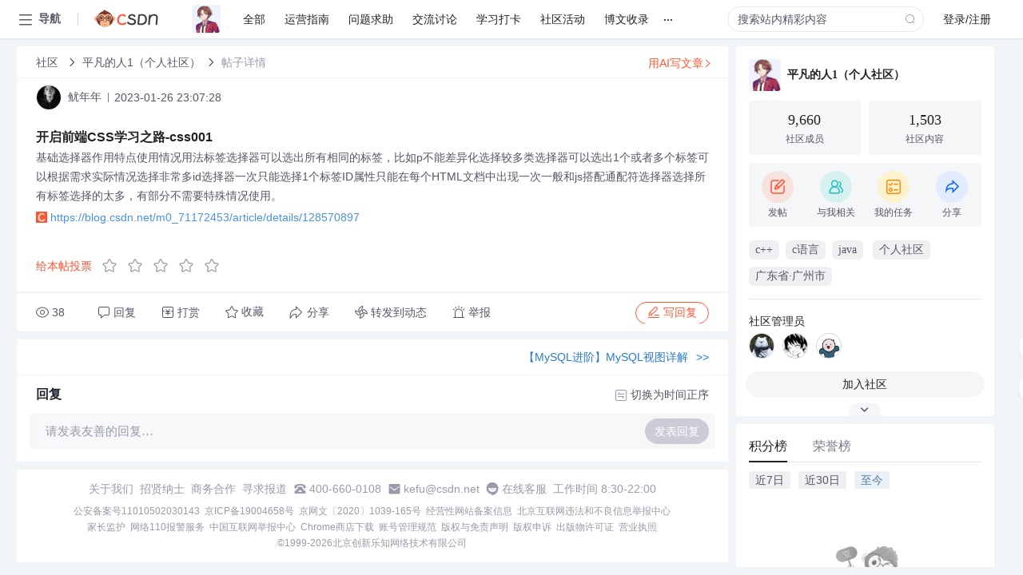

--- FILE ---
content_type: text/html; charset=utf-8
request_url: https://bbs.csdn.net/topics/612713738
body_size: 14914
content:
<!doctype html><html lang="zh" data-server-rendered="true" data-v-6816b447><head><title>开启前端CSS学习之路-css001-CSDN社区</title> <meta name="keywords" content=""> <meta name="description" content="以下内容是CSDN社区关于开启前端CSS学习之路-css001相关内容，如果想了解更多关于平凡的人1（个人社区）社区其他内容，请访问CSDN社区。"> <meta http-equiv="content-type" content="text/html;charset=utf-8"> <meta name="viewport" content="width=device-width"> <meta name="referrer" content="always"> <!----> <!----> <meta name="applicable-device" content="pc"> <!----> <!----> <!----> <!----> <!----> <!----> <!----> <link rel="shortcut icon" href="https://g.csdnimg.cn/static/logo/favicon32.ico" type="image/x-icon"> <link rel="canonical" href="https://bbs.csdn.net/topics/612713738"> 
          <meta name="csdnFooter" content='{"type":"2","el":".public_pc_right_footer2020"}'>
       <!----> 
          <meta name="report" content={"spm":"1035.2249","pid":"ucenter","extra":"{\"id\":95516,\"topicId\":612713738}"} />
       <script src="https://g.csdnimg.cn/??lib/jquery/1.12.4/jquery.min.js,user-tooltip/2.7/user-tooltip.js,lib/qrcode/1.0.0/qrcode.min.js"></script> <script src='//g.csdnimg.cn/common/csdn-report/report.js' type='text/javascript'></script> 
         <script src="https://g.csdnimg.cn/user-ordercart/2.1.0/user-ordercart.js?ts=2.1.0"></script>
       <!----> 
          <script src="https://g.csdnimg.cn/common/csdn-login-box/csdn-login-box.js" defer></script>
       
         <script src="https://g.csdnimg.cn/user-ordertip/3.0.2/user-ordertip.js?t=3.0.2"></script>
       <!----> <!----> 
         <script src="https://g.csdnimg.cn/user-accusation/1.0.3/user-accusation.js"></script>
       
        <script type="application/ld+json">
          {
            "@context": "https://ziyuan.baidu.com/contexts/cambrian.jsonld",
            "@id": "https://bbs.csdn.net/topics/612713738",
            "appid": "1638831770136827",
            "pubDate": "2023-01-26T23:07:28+08:00",
            "title": "开启前端CSS学习之路-css001",
            "upDate": "2023-01-26T23:07:28+08:00"
          }
        </script>
       <!----> <!----> <!----> <!----><link rel="stylesheet" href="https://csdnimg.cn/release/cmsfe/public/css/common.3b782f12.css"><link rel="stylesheet" href="https://csdnimg.cn/release/cmsfe/public/css/tpl/ccloud-detail/index.9badf0c8.css"></head> <body><!----> <div id="app"><div><div class="main"><div class="page-container page-component"><div data-v-6816b447><div class="home_wrap" style="padding-top:48px;background-color:#f2f5f7;" data-v-6816b447><div data-v-6816b447>
        <script type="text/javascript" src="https://g.csdnimg.cn/lib/swiper/6.0.4/js/swiper.js" defer></script>
      </div> <div id="floor-user-content_562" data-editor="1111" data-v-6816b447><div comp-data="[object Object]" data-v-229a00b0><div data-v-51b52e74 data-v-229a00b0><div id="pub-short" data-v-51b52e74></div> <div id="pub-long" data-v-51b52e74></div></div> <!----> <div class="content detail-content-box cloud-maintainer" data-v-229a00b0><div class="detail-container com-list-box" data-v-4a5a7f56 data-v-229a00b0><div class="detail-main" data-v-4a5a7f56><div class="inner" data-v-4a5a7f56><div class="msgComponent" data-v-56585d28 data-v-4a5a7f56><!----> <div class="cloud-breadcrumb" data-v-56585d28><div aria-label="Breadcrumb" role="navigation" class="el-breadcrumb" data-v-56585d28><span class="el-breadcrumb__item" data-v-56585d28><span role="link" class="el-breadcrumb__inner"><a href="https://bbs.csdn.net" class="active" data-v-56585d28>
          社区
        </a></span><span role="presentation" class="el-breadcrumb__separator"></span></span> <span class="el-breadcrumb__item" data-v-56585d28><span role="link" class="el-breadcrumb__inner"><a href="https://bbs.csdn.net/forums/9383910807f745a5a486ead22dfd9b6e" class="active" data-v-56585d28>平凡的人1（个人社区）</a></span><span role="presentation" class="el-breadcrumb__separator"></span></span> <!----> <span class="el-breadcrumb__item" data-v-56585d28><span role="link" class="el-breadcrumb__inner"><a href="" class="forbit" data-v-56585d28>帖子详情</a></span><span role="presentation" class="el-breadcrumb__separator"></span></span></div></div> <div class="user-card" data-v-56585d28><div class="user-title flex align-center" data-v-21e3c89c data-v-56585d28><a href="https://blog.csdn.net/m0_71172453" target="_blank" class="flex align-center" data-v-21e3c89c><img src="https://profile-avatar.csdnimg.cn/556f300b0c704e6a81b718665d91757e_m0_71172453.jpg!1" alt class="head" data-v-21e3c89c> <span class="name" data-v-21e3c89c>鱿年年</span></a> <span class="cop flex1" data-v-21e3c89c><!----> <!----> <!----> <span class="cop-p time" data-v-21e3c89c>2023-01-26 23:07:28</span>  <!----></span> <div class="foot-btn-more" data-v-21e3c89c><!----> <!----></div></div></div> <div class="type-main type-main-blog" data-v-56585d28><!----> <!----> <!----> <div class="articleInfo" data-v-ddf9111e data-v-56585d28><div class="long-text-title" data-v-ddf9111e><h1 data-v-ddf9111e>开启前端CSS学习之路-css001</h1> <div class="item-desc" data-v-ddf9111e>
      基础选择器作用特点使用情况用法标签选择器可以选出所有相同的标签，比如p不能差异化选择较多类选择器可以选出1个或者多个标签可以根据需求实际情况选择非常多id选择器一次只能选择1个标签ID属性只能在每个HTML文档中出现一次一般和js搭配通配符选择器选择所有标签选择的太多，有部分不需要特殊情况使用。
    </div></div> <a href="https://blog.csdn.net/m0_71172453/article/details/128570897" target="_blank" class="blog-adress" data-v-ddf9111e><img src="https://g.csdnimg.cn/static/logo/favicon32.ico" alt data-v-ddf9111e> <span data-v-ddf9111e>https://blog.csdn.net/m0_71172453/article/details/128570897</span></a></div> <!----> <!----> <!----> <div class="vote-outer" style="margin-bottom: 16px;" data-v-56585d28><div class="vote-content" data-v-6331320d data-v-56585d28></div></div> <div class="rates-outer flex align-items-center" data-v-756eb1fa data-v-56585d28><!----> <div role="slider" aria-valuenow="0" aria-valuemin="0" aria-valuemax="5" tabindex="0" class="el-rate" data-v-756eb1fa><span class="el-rate__item" style="cursor:pointer;"><i class="el-rate__icon el-icon-star-off" style="color:#999AAA;"><!----></i></span><span class="el-rate__item" style="cursor:pointer;"><i class="el-rate__icon el-icon-star-off" style="color:#999AAA;"><!----></i></span><span class="el-rate__item" style="cursor:pointer;"><i class="el-rate__icon el-icon-star-off" style="color:#999AAA;"><!----></i></span><span class="el-rate__item" style="cursor:pointer;"><i class="el-rate__icon el-icon-star-off" style="color:#999AAA;"><!----></i></span><span class="el-rate__item" style="cursor:pointer;"><i class="el-rate__icon el-icon-star-off" style="color:#999AAA;"><!----></i></span><span class="el-rate__text" style="color:#555666;"></span></div></div> <!----> <!----></div> <div class="detail-commentbar-box" data-v-56585d28><div class="commentToolbar" data-v-d10a0ac8 data-v-56585d28><div class="user-operate clearTpaErr" data-v-d10a0ac8><span class="sacn" data-v-d10a0ac8><i class="tool-icon icon-sacn" data-v-d10a0ac8></i><span class="num" data-v-d10a0ac8>38</span></span> <span data-report-click="{&quot;spm&quot;:&quot;3001.5988&quot;}" class="reply" data-v-d10a0ac8><i class="tool-icon icon-reply" data-v-d10a0ac8></i><span data-v-d10a0ac8>回复</span></span> <!----> <span class="pay-money" data-v-d10a0ac8><i class="tool-icon icon-pay" data-v-d10a0ac8></i><span data-v-d10a0ac8>打赏</span></span> <span data-report-click="{&quot;spm&quot;:&quot;3001.5987&quot;}" class="collect" data-v-d10a0ac8><i class="tool-icon icon-collect" data-v-d10a0ac8></i>收藏<!----></span> <div class="handle-item share" data-v-ca030a68 data-v-d10a0ac8><span height="384" data-v-ca030a68><div role="tooltip" id="el-popover-2217" aria-hidden="true" class="el-popover el-popper popo share-popover" style="width:265px;display:none;"><!----><div id="tool-QRcode" class="QRcode" data-v-ca030a68><img src="https://csdnimg.cn/release/cmsfe/public/img/shareBg2.05330abf.png" alt="" class="share-bg" data-v-ca030a68> <div class="share-bg-box" data-v-ca030a68><div class="share-content" data-v-ca030a68><img src="https://profile-avatar.csdnimg.cn/556f300b0c704e6a81b718665d91757e_m0_71172453.jpg!1" alt="" class="share-avatar" data-v-ca030a68> <div class="share-tit" data-v-ca030a68>开启前端CSS学习之路-css001</div> <div class="share-dec" data-v-ca030a68>基础选择器作用特点使用情况用法标签选择器可以选出所有相同的标签，比如p不能差异化选择较多类选择器可以选出1个或者多个标签可以根据需求实际情况选择非常多id选择器一次只能选择1个标签ID属性只能在每个HTML文档中出现一次一般和js搭配通配符选择器选择所有标签选择的太多，有部分不需要特殊情况使用。</div> <span class="copy-share-url" data-v-ca030a68>复制链接</span> <div class="shareText" data-v-ca030a68>
            
          </div></div> <div class="share-code" data-v-ca030a68><div class="qrcode" data-v-ca030a68></div> <div class="share-code-text" data-v-ca030a68>扫一扫</div></div></div></div> </div><span class="el-popover__reference-wrapper"><div class="tool-btn share" data-v-d10a0ac8><i class="cty-share" data-v-d10a0ac8></i> <span data-v-d10a0ac8>分享</span></div></span></span></div> <span class="blink-btn" data-v-d10a0ac8><i class="icon-blink" data-v-d10a0ac8></i> <span data-v-d10a0ac8>转发到动态</span></span> <!----> <!----> <span class="report" data-v-d10a0ac8><i class="tool-icon icon-report" data-v-d10a0ac8></i><span data-v-d10a0ac8>举报</span></span> <div class="edit-item" data-v-829a41e2 data-v-d10a0ac8><!----></div> <!----> <div class="reply-box" data-v-d10a0ac8><span data-report-click="{&quot;spm&quot;:&quot;3001.5990&quot;}" class="reply reply-act" data-v-d10a0ac8><i class="icon-edit" data-v-d10a0ac8></i>
        写回复</span></div></div> <!----> <!----> <!----> <!----> <div class="el-dialog__wrapper" style="display:none;" data-v-d10a0ac8><div role="dialog" aria-modal="true" aria-label="配置赞助广告" class="el-dialog topicad-dialog" style="margin-top:15vh;width:500px;"><div class="el-dialog__header"><span class="el-dialog__title">配置赞助广告</span><button type="button" aria-label="Close" class="el-dialog__headerbtn"><i class="el-dialog__close el-icon el-icon-close"></i></button></div><!----><div class="el-dialog__footer"><span class="dialog-footer"><button type="button" class="el-button el-button--default el-button--middle"><!----><!----><span>取 消</span></button> <button type="button" class="el-button el-button--primary submit"><!----><!----><span>
      确 定
    </span></button></span></div></div></div></div></div> <!----> <a href="https://mp.csdn.net/edit?guide=1" target="_blank" data-report-click="{&quot;spm&quot;:&quot;3001.9713&quot;}" data-report-query="spm=3001.9713" class="ai-assistant-entrance" data-v-56585d28><span data-v-56585d28>用AI写文章</span> <span class="r-arrow" data-v-56585d28></span></a></div> <!----> <div class="Comment" data-v-aeae4ab6 data-v-4a5a7f56><!----> <header class="reply-header" data-v-aeae4ab6><div class="reply-info" data-v-aeae4ab6><!---->回复</div> <div class="rit-btn" data-v-aeae4ab6><i class="icon icon-switch" data-v-aeae4ab6></i> <span data-v-aeae4ab6>切换为时间正序</span></div></header> <div class="comment-plugin" data-v-1ba719dd data-v-aeae4ab6><div class="init-box" data-v-1ba719dd><div class="input-box" data-v-1ba719dd>请发表友善的回复…</div> <div class="btn-reply" data-v-1ba719dd>发表回复</div></div> <div data-v-1ba719dd><div class="rich-editor detailReplay" style="display:none;" data-v-06960096 data-v-1ba719dd><!----> <!----> <!----> <div id="mdEditor" class="area" data-v-06960096></div></div></div> <div class="el-dialog__wrapper" style="display:none;" data-v-1ba719dd><div role="dialog" aria-modal="true" aria-label="dialog" class="el-dialog redEnvolope-form-reward-dialog" style="margin-top:15vh;width:400px;"><div class="el-dialog__header"><div class="el-dialog__custom-header"><span class="main_title">打赏红包</span> <img src="[data-uri]" alt="" class="close"></div><!----></div><!----><div class="el-dialog__footer"><span class="dialog-footer"><div class="pay-number"><span>需支付:</span> <span>0.00 </span> <span>元</span></div> <button type="button" class="el-button el-button--default el-button--middle"><!----><!----><span>取 消</span></button> <button type="button" class="el-button el-button--primary disable submit"><!----><!----><span>确 定</span></button></span></div></div></div></div> <!----> <!----></div> <xg-player examineInfo="[object Object]" optionsConfig="[object Object]" data-v-4a5a7f56></xg-player> <!----></div></div> <div class="public_pc_right_footer2020" style="display:none;" data-v-4a5a7f56></div></div> <div id="right-floor-user-content_562" data-editor="{&quot;type&quot;:&quot;floor&quot;,&quot;pageId&quot;:143,&quot;floorId&quot;:562}" class="user-right-floor right-box main-box detail-user-right" data-v-229a00b0><div class="__vuescroll" style="height:100%;width:100%;padding:0;position:relative;overflow:hidden;"><div class="__panel __hidebar" style="position:relative;box-sizing:border-box;height:100%;overflow-y:hidden;overflow-x:hidden;transform-origin:;transform:;"><div class="__view" style="position:relative;box-sizing:border-box;min-width:100%;min-height:100%;"><!----><div comp-data="[object Object]" baseInfo="[object Object]" community="[object Object]" class="introduce" data-v-4722a3ae><div class="introduce-title" data-v-4722a3ae><div class="img-info" data-v-4722a3ae><a href="https://bbs.csdn.net/forums/9383910807f745a5a486ead22dfd9b6e" class="community-img" data-v-4722a3ae><img src="https://img-community.csdnimg.cn/avatar/189d2cb6453748a09e17e49711d32f72.png" alt data-v-4722a3ae> <div title="平凡的人1（个人社区）" class="community-name" data-v-4722a3ae>
          平凡的人1（个人社区）
        </div></a></div></div> <div class="content" data-v-4722a3ae><div class="detail" data-v-4722a3ae><div title="9660" class="item" data-v-4722a3ae><p class="num" data-v-4722a3ae>
          9,660
          </p> <p class="desc" data-v-4722a3ae>
          社区成员
        </p></div> <div title="1503" class="item" data-v-4722a3ae><a href="https://bbs.csdn.net/forums/9383910807f745a5a486ead22dfd9b6e" target="_blank" data-v-4722a3ae><p class="num" data-v-4722a3ae>
            1,503 
            </p> <p class="desc" data-v-4722a3ae>
            社区内容
          </p></a></div></div> <div class="detail-btns" data-v-4722a3ae><div class="community-ctrl-btns_wrapper" data-v-0ebf603c data-v-4722a3ae><div class="community-ctrl-btns" data-v-0ebf603c><div class="community-ctrl-btns_item" data-v-0ebf603c><div data-v-160be461 data-v-0ebf603c><div data-report-click="{&quot;spm&quot;:&quot;3001.5975&quot;}" data-v-160be461><img src="https://csdnimg.cn/release/cmsfe/public/img/topic.427195d5.png" alt="" class="img sendTopic" data-v-160be461 data-v-0ebf603c> <span data-v-160be461 data-v-0ebf603c>发帖</span></div> <!----> <!----></div></div><div class="community-ctrl-btns_item" data-v-0ebf603c><div data-v-0ebf603c><img src="https://csdnimg.cn/release/cmsfe/public/img/me.40a70ab0.png" alt="" class="img me" data-v-0ebf603c> <span data-v-0ebf603c>与我相关</span></div></div><div class="community-ctrl-btns_item" data-v-0ebf603c><div data-v-0ebf603c><img src="https://csdnimg.cn/release/cmsfe/public/img/task.87b52881.png" alt="" class="img task" data-v-0ebf603c> <span data-v-0ebf603c>我的任务</span></div></div><div class="community-ctrl-btns_item" data-v-0ebf603c><div class="community-share" data-v-4ca34db9 data-v-0ebf603c><div class="handle-item share" data-v-ca030a68 data-v-4ca34db9><span height="384" data-v-ca030a68><div role="tooltip" id="el-popover-328" aria-hidden="true" class="el-popover el-popper popo share-popover" style="width:265px;display:none;"><!----><div id="tool-QRcode" class="QRcode" data-v-ca030a68><img src="https://csdnimg.cn/release/cmsfe/public/img/shareBg2.05330abf.png" alt="" class="share-bg" data-v-ca030a68> <div class="share-bg-box" data-v-ca030a68><div class="share-content" data-v-ca030a68><img src="https://img-community.csdnimg.cn/avatar/189d2cb6453748a09e17e49711d32f72.png" alt="" class="share-avatar" data-v-ca030a68> <div class="share-tit" data-v-ca030a68>平凡的人1（个人社区）</div> <div class="share-dec" data-v-ca030a68>一起学习交流，共同进步，互帮互助</div> <span class="copy-share-url" data-v-ca030a68>复制链接</span> <div class="shareText" data-v-ca030a68>
            
          </div></div> <div class="share-code" data-v-ca030a68><div class="qrcode" data-v-ca030a68></div> <div class="share-code-text" data-v-ca030a68>扫一扫</div></div></div></div> </div><span class="el-popover__reference-wrapper"><div data-v-0ebf603c><img src="https://csdnimg.cn/release/cmsfe/public/img/share-circle.3e0b7822.png" alt="" class="img share" data-v-0ebf603c> <span data-v-0ebf603c>分享</span></div></span></span></div> <!----></div></div></div> <!----> <div data-v-4fb59baf data-v-0ebf603c><div class="el-dialog__wrapper ccloud-pop-outer2" style="display:none;" data-v-4fb59baf><div role="dialog" aria-modal="true" aria-label="dialog" class="el-dialog el-dialog--center" style="margin-top:15vh;width:70%;"><div class="el-dialog__header"><span class="el-dialog__title"></span><!----></div><!----><div class="el-dialog__footer"><span class="dialog-footer clearfix" data-v-4fb59baf><div class="confirm-btm fr" data-v-4fb59baf>确定</div></span></div></div></div></div></div></div></div> <div style="display:none;" data-v-4722a3ae data-v-4722a3ae><!----> <div class="introduce-desc" data-v-4722a3ae><div class="introduce-desc-title" data-v-4722a3ae>社区描述</div> <span data-v-4722a3ae> 一起学习交流，共同进步，互帮互助 </span></div></div> <div class="introduce-text" data-v-4722a3ae><div class="label-box" data-v-4722a3ae><span class="label" data-v-4722a3ae>c++</span><span class="label" data-v-4722a3ae>c语言</span><span class="label" data-v-4722a3ae>java</span> <span class="label" data-v-4722a3ae>个人社区</span> <span class="label" data-v-4722a3ae>广东省·广州市</span></div></div> <!----> <div class="manage" data-v-4722a3ae><div class="manage-inner" data-v-4722a3ae><span data-v-4722a3ae>社区管理员</span> <ul data-v-4722a3ae><li data-v-4722a3ae><a href="https://blog.csdn.net/m0_68865259" target="_blank" class="start-img" data-v-4722a3ae><img src="https://profile-avatar.csdnimg.cn/dc735dd932454f4a92e33b07b9022cb3_m0_68865259.jpg!1" alt="云小逸" class="el-tooltip item" data-v-4722a3ae data-v-4722a3ae></a></li><li data-v-4722a3ae><a href="https://blog.csdn.net/cocoli_bk" target="_blank" class="start-img" data-v-4722a3ae><img src="https://profile-avatar.csdnimg.cn/153dac7e85304f5f9bfdbf9b0ab6de41_cocoli_bk.jpg!1" alt="绝世唐门三哥" class="el-tooltip item" data-v-4722a3ae data-v-4722a3ae></a></li><li data-v-4722a3ae><a href="https://blog.csdn.net/weixin_67503304" target="_blank" class="start-img" data-v-4722a3ae><img src="https://profile-avatar.csdnimg.cn/5fc40e60af1e4d03810012ec1fb439ca_weixin_67503304.jpg!1" alt="干掉芹菜" class="el-tooltip item" data-v-4722a3ae data-v-4722a3ae></a></li></ul></div></div> <div class="actions" data-v-4722a3ae><!----> <div style="flex:1;" data-v-4722a3ae><div class="join-btn" data-v-4722a3ae>
        加入社区
      </div></div> <!----> <!----></div> <div class="el-dialog__wrapper" style="display:none;" data-v-38c57799 data-v-4722a3ae><div role="dialog" aria-modal="true" aria-label="获取链接或二维码" class="el-dialog join-qrcode-dialog" style="margin-top:15vh;width:600px;"><div class="el-dialog__header"><span class="el-dialog__title">获取链接或二维码</span><button type="button" aria-label="Close" class="el-dialog__headerbtn"><i class="el-dialog__close el-icon el-icon-close"></i></button></div><!----><div class="el-dialog__footer"><span class="dialog-footer" data-v-38c57799></span></div></div></div> <div class="collapse-btn" data-v-4722a3ae><img src="[data-uri]" alt data-v-4722a3ae></div></div><!----><!----><div comp-data="[object Object]" baseInfo="[object Object]" typePage="detail" community="[object Object]" class="floor-user-right-rank" data-v-3d3affee><div class="el-tabs el-tabs--top" data-v-3d3affee><div class="el-tabs__header is-top"><div class="el-tabs__nav-wrap is-top"><div class="el-tabs__nav-scroll"><div role="tablist" class="el-tabs__nav is-top" style="transform:translateX(-0px);"><div class="el-tabs__active-bar is-top" style="width:0px;transform:translateX(0px);ms-transform:translateX(0px);webkit-transform:translateX(0px);"></div></div></div></div></div><div class="el-tabs__content"><div role="tabpanel" id="pane-integral" aria-labelledby="tab-integral" class="el-tab-pane" data-v-3d3affee></div><div role="tabpanel" aria-hidden="true" id="pane-3" aria-labelledby="tab-3" class="el-tab-pane" style="display:none;" data-v-3d3affee></div></div></div> <div class="floor-user-right-rank-score" data-v-608528ce data-v-3d3affee><div class="floor-user-right-rank-score-tabs" data-v-608528ce><ul data-v-608528ce><li data-v-608528ce>
        近7日
      </li><li data-v-608528ce>
        近30日
      </li><li class="active" data-v-608528ce>
        至今
      </li></ul></div> <div class="floor-user-right-rank-common" data-v-46cf600d data-v-608528ce><div class="rank-list" data-v-46cf600d><!----> <div class="no-data loading" data-v-46cf600d><i class="el-icon-loading" data-v-46cf600d></i> <p data-v-46cf600d>加载中</p></div> <!----> <a href="https:///9383910807f745a5a486ead22dfd9b6e/rank/list/total" target="_blank" class="show-more" data-v-46cf600d>
      查看更多榜单
    </a></div></div></div></div><div comp-data="[object Object]" baseInfo="[object Object]" typePage="detail" community="[object Object]" class="floor comunity-rule" data-v-3cfa4dbd><div class="title" data-v-3cfa4dbd>
    社区公告
  </div> <div class="contain" data-v-3cfa4dbd><div class="inner-content" data-v-3cfa4dbd>暂无公告</div></div></div><div comp-data="[object Object]" baseInfo="[object Object]" typePage="detail" community="[object Object]" class="user-right-adimg empty-arr" data-v-15c6aa4f><div class="adImgs" data-v-2a6389b9 data-v-15c6aa4f><!----> <div data-v-2a6389b9><!----></div></div></div><div comp-data="[object Object]" baseInfo="[object Object]" typePage="detail" class="ai-entrance" data-v-eb1c454c><p data-v-eb1c454c>试试用AI创作助手写篇文章吧</p> <div class="entrance-btn-line" data-v-eb1c454c><a href="https://mp.csdn.net/edit?guide=1" target="_blank" data-report-click="{&quot;spm&quot;:&quot;3001.9712&quot;}" data-report-query="spm=3001.9712" class="entrance-btn" data-v-eb1c454c>+ 用AI写文章</a></div></div></div></div></div></div></div></div></div></div> <!----></div></div></div> <div>
        <script type="text/javascript" src="https://g.csdnimg.cn/common/csdn-footer/csdn-footer.js" data-isfootertrack="false" defer></script>
      </div></div></div><script> window.__INITIAL_STATE__= {"csrf":"298FJtCO-stvHoBlkrKBjhd2-IWIdT0Lmvtw","origin":"http:\u002F\u002Fbbs.csdn.net","isMobile":false,"cookie":"uuid_tt_dd=10_3165100210-1769014206672-106128;","ip":"18.221.143.69","pageData":{"page":{"pageId":143,"title":"社区详情","keywords":"社区详情","description":"社区详情","ext":{"isMd":"true","armsfe1":"{pid:\"dyiaei5ihw@1a348e4d05c2c78\",appType:\"web\",imgUrl:\"https:\u002F\u002Farms-retcode.aliyuncs.com\u002Fr.png?\",sendResource:true,enableLinkTrace:true,behavior:true}","redPacketCfg":"{\"presetTitle\":[\"成就一亿技术人!\",\"大吉大利\",\"节日快乐\",\"Bug Free\",\"Hello World\",\"Be Greater Than Average!!\"],\"defaultTitle\":\"成就一亿技术人!\",\"preOpenSty\":{},\"redCardSty\":{}}","blogStar":"[{\"year\":\"2021\",\"enable\":true,\"communityIds\":[3859],\"url\":\"https:\u002F\u002Fbbs.csdn.net\u002Fsummary2021\"},{\"year\":\"2022\",\"enable\":true,\"communityIds\":[3860],\"url\":\"https:\u002F\u002Fbbs.csdn.net\u002Fsummary2022\"}]","mdVersion":"https:\u002F\u002Fcsdnimg.cn\u002Frelease\u002Fmarkdown-editor\u002F1.1.0\u002Fmarkdown-editor.js","componentSortCfg":"{   \"right\":[\"ratesInfo\",\"cty-profile\",\"pub-comp\",\"user-right-introduce\",\"post-event\",\"my-mission\", \"user-right-rank\",\"user-right-rule\",\"user-right-adimg\"] }","show_1024":"{\"enable\":false,\"useWhitelist\":false,\"whitelist\":[76215],\"home\":\"https:\u002F\u002F1111.csdn.net\u002F\",\"logo\":\"https:\u002F\u002Fimg-home.csdnimg.cn\u002Fimages\u002F20221104102741.png\",\"hideLive\":true}","iframes":"[\"3859\"]","pageCfg":"{\"disableDownloadPDF\": false,\"hideSponsor\":false}"}},"template":{"templateId":71,"templateComponentName":"ccloud-detail","title":"ccloud-detail","floorList":[{"floorId":562,"floorComponentName":"floor-user-content","title":"社区详情页","description":"社区详情页","indexOrder":3,"componentList":[{"componentName":"baseInfo","componentDataId":"cloud-detail1","componentConfigData":{},"relationType":3},{"componentName":"user-right-introduce","componentDataId":"","componentConfigData":{},"relationType":2},{"componentName":"user-recommend","componentDataId":"","componentConfigData":{},"relationType":2},{"componentName":"user-right-rank","componentDataId":"","componentConfigData":{},"relationType":2},{"componentName":"user-right-rule","componentDataId":"","componentConfigData":{},"relationType":2},{"componentName":"user-right-adimg","componentDataId":"","componentConfigData":{},"relationType":2},{"componentName":"default2014LiveRoom","componentDataId":"20221024DefaultLiveRoom","componentConfigData":{},"relationType":3}]}]},"data":{"baseInfo":{"customDomain":"","uriName":"9383910807f745a5a486ead22dfd9b6e","communityHomePage":"https:\u002F\u002Fbbs.csdn.net\u002Fforums\u002F9383910807f745a5a486ead22dfd9b6e","owner":{"userName":"weixin_60478154","nickName":"平凡的人1","avatarUrl":"https:\u002F\u002Fprofile-avatar.csdnimg.cn\u002F0faba7a6f86343888e4a5a757c8666cb_weixin_60478154.jpg!1","position":"","companyName":""},"user":{"userRole":3,"userName":null,"nickName":null,"avatarUrl":null,"rank":null,"follow":2,"communityBase":null,"joinCollege":null,"isVIP":null},"community":{"name":"平凡的人1（个人社区）","description":"一起学习交流，共同进步，互帮互助","avatarUrl":"https:\u002F\u002Fimg-community.csdnimg.cn\u002Favatar\u002F189d2cb6453748a09e17e49711d32f72.png","qrCode":"","createTime":"2022-10-23","communityAvatarUrl":"https:\u002F\u002Fprofile-avatar.csdnimg.cn\u002F0faba7a6f86343888e4a5a757c8666cb_weixin_60478154.jpg!1","communityNotice":null,"userCount":9660,"contentCount":1503,"followersCount":18091,"communityRule":"","communityId":95516,"bgImage":"","hashId":"4w81v0kr","domain":"","uriName":"9383910807f745a5a486ead22dfd9b6e","externalDisplay":1,"adBanner":{"img":"","url":"","adType":0,"adCon":null},"rightBanner":{"img":"","url":"","adType":0,"adCon":null},"tagId":null,"tagName":null,"communityType":4,"communityApplyUrl":"https:\u002F\u002Fmarketing.csdn.net\u002Fquestions\u002FQ2106040308026533763","joinType":0,"visibleType":0,"collapse":0,"hideLeftSideBar":0,"topicMoveAble":0,"allowActions":{},"communityOwner":"weixin_60478154","tagNameInfo":{"provinceTag":{"id":440000,"name":"广东省"},"areaTag":{"id":440100,"name":"广州市"},"technologyTags":[{"id":83,"name":"c++"},{"id":95,"name":"c语言"},{"id":13,"name":"java"}],"customTags":[{"id":2,"name":"个人社区"}]}},"tabList":[{"tabId":547388,"tabName":"全部","tabUrl":"","tabSwitch":1,"tabType":4,"tabContribute":0,"cardType":0,"indexOrder":0,"url":"https:\u002F\u002Fbbs.csdn.net\u002Fforums\u002F9383910807f745a5a486ead22dfd9b6e?typeId=547388","iframe":false,"sortType":1},{"tabId":547389,"tabName":"运营指南","tabUrl":"","tabSwitch":1,"tabType":1,"tabContribute":1,"cardType":0,"indexOrder":0,"url":"https:\u002F\u002Fbbs.csdn.net\u002Fforums\u002F9383910807f745a5a486ead22dfd9b6e?typeId=547389","iframe":false,"sortType":1},{"tabId":547390,"tabName":"问题求助","tabUrl":"","tabSwitch":1,"tabType":1,"tabContribute":1,"cardType":0,"indexOrder":0,"url":"https:\u002F\u002Fbbs.csdn.net\u002Fforums\u002F9383910807f745a5a486ead22dfd9b6e?typeId=547390","iframe":false,"sortType":1},{"tabId":547391,"tabName":"交流讨论","tabUrl":"","tabSwitch":1,"tabType":1,"tabContribute":1,"cardType":0,"indexOrder":0,"url":"https:\u002F\u002Fbbs.csdn.net\u002Fforums\u002F9383910807f745a5a486ead22dfd9b6e?typeId=547391","iframe":false,"sortType":1},{"tabId":547392,"tabName":"学习打卡","tabUrl":"","tabSwitch":1,"tabType":1,"tabContribute":1,"cardType":0,"indexOrder":0,"url":"https:\u002F\u002Fbbs.csdn.net\u002Fforums\u002F9383910807f745a5a486ead22dfd9b6e?typeId=547392","iframe":false,"sortType":1},{"tabId":547393,"tabName":"社区活动","tabUrl":"","tabSwitch":1,"tabType":1,"tabContribute":1,"cardType":0,"indexOrder":0,"url":"https:\u002F\u002Fbbs.csdn.net\u002Fforums\u002F9383910807f745a5a486ead22dfd9b6e?typeId=547393","iframe":false,"sortType":1},{"tabId":547394,"tabName":"活动专区","tabUrl":"https:\u002F\u002Fbbs.csdn.net\u002Fforums\u002Factivity","tabSwitch":1,"tabType":0,"tabContribute":0,"indexOrder":0,"iframe":false,"sortType":1},{"tabId":2280997,"tabName":"博文收录","tabUrl":"","tabSwitch":1,"tabType":2,"tabContribute":0,"cardType":0,"indexOrder":19,"url":"https:\u002F\u002Fbbs.csdn.net\u002Fforums\u002F9383910807f745a5a486ead22dfd9b6e?typeId=2280997","iframe":false,"sortType":1},{"tabId":1635473,"tabName":"Ada助手","tabUrl":"","tabSwitch":1,"tabType":2,"tabContribute":0,"cardType":0,"indexOrder":20,"url":"https:\u002F\u002Fbbs.csdn.net\u002Fforums\u002F9383910807f745a5a486ead22dfd9b6e?typeId=1635473","iframe":false,"sortType":1}],"dataResource":{"mediaType":"c_cloud","subResourceType":"8_c_cloud_blog","showType":"blog","tabId":0,"communityName":"平凡的人1（个人社区）","communityHomePageUrl":"https:\u002F\u002Fbbs.csdn.net\u002Fforums\u002F9383910807f745a5a486ead22dfd9b6e","communityType":4,"content":{"id":"612713738","contentId":612713738,"cateId":0,"cateName":null,"url":"https:\u002F\u002Fbbs.csdn.net\u002Ftopics\u002F612713738","shareUrl":"https:\u002F\u002Fbbs.csdn.net\u002Ftopics\u002F612713738","createTime":"2023-01-26 23:07:28","updateTime":"2023-01-26 23:07:28","resourceUsername":"m0_71172453","best":0,"top":0,"text":null,"publishDate":"2023-01-26","lastReplyDate":"2023-01-26","type":"20","nickname":"鱿年年","avatar":"https:\u002F\u002Fprofile-avatar.csdnimg.cn\u002F556f300b0c704e6a81b718665d91757e_m0_71172453.jpg!1","username":"m0_71172453","commentCount":0,"diggNum":0,"digg":false,"viewCount":38,"hit":false,"resourceSource":3,"status":10,"taskStatus":null,"expired":false,"taskCate":0,"taskAward":0,"taskExpired":null,"checkRedPacket":null,"avgScore":0,"totalScore":0,"topicTitle":"","insertFirst":false,"likeInfo":null,"description":"","coverImg":"https:\u002F\u002Fimg-home.csdnimg.cn\u002Fimages\u002F20221027055836.png","content":"","mdContent":null,"pictures":null,"videoInfo":null,"linkInfo":{"pic":"https:\u002F\u002Fg.csdnimg.cn\u002Fstatic\u002Flogo\u002Ffavicon32.ico","link":"https:\u002F\u002Fblog.csdn.net\u002Fm0_71172453\u002Farticle\u002Fdetails\u002F128570897","title":"CSDN博文"},"student":{"isCertification":false,"org":"","bala":""},"employee":{"isCertification":false,"org":"","bala":""},"userCertification":[],"dependId":"128570897","dependSubType":"BLOG","videoUrl":null,"favoriteCount":0,"favoriteStatus":false,"taskType":null,"defaultScore":null,"syncAsk":false,"videoPlayLength":null,"articleInfo":{"title":"开启前端CSS学习之路-css001","description":"基础选择器作用特点使用情况用法标签选择器可以选出所有相同的标签，比如p不能差异化选择较多类选择器可以选出1个或者多个标签可以根据需求实际情况选择非常多id选择器一次只能选择1个标签ID属性只能在每个HTML文档中出现一次一般和js搭配通配符选择器选择所有标签选择的太多，有部分不需要特殊情况使用。","userName":"m0_71172453","status":1}},"communityUser":{"userName":"m0_71172453","roleId":96995,"roleType":0,"roleStatus":1,"honoraryId":0,"roleName":"","honoraryName":null,"communityNickname":"","communitySignature":""},"allowPost":true,"submitHistory":[{"user":{"registerurl":"https:\u002F\u002Fg.csdnimg.cn\u002Fstatic\u002Fuser-reg-year\u002F1x\u002F4.png","avatarurl":"https:\u002F\u002Fprofile-avatar.csdnimg.cn\u002F556f300b0c704e6a81b718665d91757e_m0_71172453.jpg!1","nickname":"鱿年年","selfdesc":"努力是奇迹的别名。","createdate":"2022-05-20 12:55:23","days":"1343","years":"4","username":"m0_71172453","school":null,"company":null,"job":null},"userName":"m0_71172453","event":"创建了帖子","body":"2023-01-26 23:07","editId":null}],"resourceExt":{}},"contentReply":{"pageNo":1,"pageSize":20,"totalPages":1,"totalCount":0,"total":0,"list":[],"maxPageSize":3000},"defaultActiveTab":547388,"recommends":[],"staffDOList":[{"id":null,"communityId":95516,"username":"m0_68865259","userNickname":"云小逸","roleCode":2,"status":1,"createUsername":"weixin_60478154","updateUsername":"","avatarUrl":"https:\u002F\u002Fprofile-avatar.csdnimg.cn\u002Fdc735dd932454f4a92e33b07b9022cb3_m0_68865259.jpg!1","createTime":"2022-11-17 19:56:48","updateTime":"2022-11-17 19:56:48","lastLoginTime":"2022-11-17 19:56:48"},{"id":null,"communityId":95516,"username":"cocoli_bk","userNickname":"绝世唐门三哥","roleCode":2,"status":1,"createUsername":"weixin_60478154","updateUsername":"","avatarUrl":"https:\u002F\u002Fprofile-avatar.csdnimg.cn\u002F153dac7e85304f5f9bfdbf9b0ab6de41_cocoli_bk.jpg!1","createTime":"2022-11-16 20:45:36","updateTime":"2022-11-16 20:45:36","lastLoginTime":"2022-11-16 20:45:36"},{"id":null,"communityId":95516,"username":"weixin_67503304","userNickname":"干掉芹菜","roleCode":2,"status":1,"createUsername":"weixin_60478154","updateUsername":"","avatarUrl":"https:\u002F\u002Fprofile-avatar.csdnimg.cn\u002F5fc40e60af1e4d03810012ec1fb439ca_weixin_67503304.jpg!1","createTime":"2022-11-16 20:45:25","updateTime":"2022-11-16 20:45:25","lastLoginTime":"2022-11-16 20:45:25"},{"id":null,"communityId":95516,"username":"m0_63127854","userNickname":"不知名白帽","roleCode":2,"status":1,"createUsername":"weixin_60478154","updateUsername":"","avatarUrl":"https:\u002F\u002Fprofile-avatar.csdnimg.cn\u002F5e2d101fb59f411fa17c958d6c17a1ce_m0_63127854.jpg!1","createTime":"2022-11-16 20:45:14","updateTime":"2022-11-16 20:45:14","lastLoginTime":"2022-11-16 20:45:14"},{"id":null,"communityId":95516,"username":"qq_53544522","userNickname":"鲸落✗","roleCode":2,"status":1,"createUsername":"weixin_60478154","updateUsername":"","avatarUrl":"https:\u002F\u002Fprofile-avatar.csdnimg.cn\u002Fcb38955c116b408898660fe823c11033_qq_53544522.jpg!1","createTime":"2022-11-16 20:44:53","updateTime":"2022-11-16 20:44:53","lastLoginTime":"2022-11-16 20:44:53"},{"id":null,"communityId":95516,"username":"m0_46079750","userNickname":"[小G]","roleCode":2,"status":1,"createUsername":"weixin_60478154","updateUsername":"","avatarUrl":"https:\u002F\u002Fprofile-avatar.csdnimg.cn\u002F4f510816ff1049a988254dcd4db8d967_m0_46079750.jpg!1","createTime":"2022-11-16 20:43:13","updateTime":"2022-11-16 20:43:13","lastLoginTime":"2022-11-16 20:43:13"},{"id":null,"communityId":95516,"username":"m0_71172453","userNickname":"鱿年年","roleCode":2,"status":1,"createUsername":"weixin_60478154","updateUsername":"","avatarUrl":"https:\u002F\u002Fprofile-avatar.csdnimg.cn\u002F556f300b0c704e6a81b718665d91757e_m0_71172453.jpg!1","createTime":"2022-11-16 20:42:53","updateTime":"2022-11-16 20:42:53","lastLoginTime":"2022-11-16 20:42:53"},{"id":null,"communityId":95516,"username":"m0_45463480","userNickname":"Qt历险记","roleCode":2,"status":1,"createUsername":"weixin_60478154","updateUsername":"","avatarUrl":"https:\u002F\u002Fprofile-avatar.csdnimg.cn\u002F5eb3437611964fb8b1b40bc5257a7bc0_m0_45463480.jpg!1","createTime":"2022-11-16 20:42:36","updateTime":"2022-11-16 20:42:36","lastLoginTime":"2022-11-16 20:42:36"},{"id":null,"communityId":95516,"username":"yj11290301","userNickname":"网络豆","roleCode":2,"status":1,"createUsername":"weixin_60478154","updateUsername":"","avatarUrl":"https:\u002F\u002Fprofile-avatar.csdnimg.cn\u002Fc2abcb9538d741f98ccf926236ae0d42_yj11290301.jpg!1","createTime":"2022-11-16 16:57:51","updateTime":"2022-11-16 16:57:51","lastLoginTime":"2022-11-16 16:57:51"},{"id":null,"communityId":95516,"username":"suic009","userNickname":"老师我作业忘带了","roleCode":2,"status":1,"createUsername":"weixin_60478154","updateUsername":"","avatarUrl":"https:\u002F\u002Fprofile-avatar.csdnimg.cn\u002F394db1ad09e94c7b812e6b2f1c2ed2aa_suic009.jpg!1","createTime":"2022-11-16 16:57:04","updateTime":"2022-11-16 16:57:04","lastLoginTime":"2022-11-16 16:57:04"},{"id":null,"communityId":95516,"username":"superdangbo","userNickname":"AI时代光年","roleCode":2,"status":1,"createUsername":"weixin_60478154","updateUsername":"","avatarUrl":"https:\u002F\u002Fi-avatar.csdnimg.cn\u002Fb5cca75763344e9ab73861061062b660_superdangbo.jpg!1","createTime":"2022-11-16 16:56:13","updateTime":"2022-11-16 16:56:13","lastLoginTime":"2022-11-16 16:56:13"},{"id":null,"communityId":95516,"username":"weixin_59796310","userNickname":"王同学要变强","roleCode":2,"status":1,"createUsername":"weixin_60478154","updateUsername":"","avatarUrl":"https:\u002F\u002Fprofile-avatar.csdnimg.cn\u002F71a2673606404f1983a173c07ebb7d8a_weixin_59796310.jpg!1","createTime":"2022-11-16 16:55:50","updateTime":"2022-11-16 16:55:50","lastLoginTime":"2022-11-16 16:55:50"},{"id":null,"communityId":95516,"username":"xiaoweite1","userNickname":"Lansonli","roleCode":2,"status":1,"createUsername":"weixin_60478154","updateUsername":"","avatarUrl":"https:\u002F\u002Fprofile-avatar.csdnimg.cn\u002Ff2a5b99921864b228421403f2c662246_xiaoweite1.jpg!1","createTime":"2022-11-16 16:54:14","updateTime":"2022-11-16 16:54:14","lastLoginTime":"2022-11-16 16:54:14"},{"id":null,"communityId":95516,"username":"qq_44273429","userNickname":"海拥✘","roleCode":2,"status":1,"createUsername":"weixin_60478154","updateUsername":"","avatarUrl":"https:\u002F\u002Fprofile-avatar.csdnimg.cn\u002F252d8b1f14e748a2b83398bf28000930_qq_44273429.jpg!1","createTime":"2022-11-16 16:53:49","updateTime":"2022-11-16 16:53:49","lastLoginTime":"2022-11-16 16:53:49"},{"id":null,"communityId":95516,"username":"qq_66767938","userNickname":"EnticE152","roleCode":2,"status":1,"createUsername":"weixin_60478154","updateUsername":"","avatarUrl":"https:\u002F\u002Fprofile-avatar.csdnimg.cn\u002F3f551214709045da91140d427c15299d_qq_66767938.jpg!1","createTime":"2022-10-27 16:17:54","updateTime":"2022-10-27 16:17:54","lastLoginTime":"2022-10-27 16:17:54"},{"id":null,"communityId":95516,"username":"qq_59456417","userNickname":"华丞臧.","roleCode":2,"status":1,"createUsername":"weixin_60478154","updateUsername":"","avatarUrl":"https:\u002F\u002Fprofile-avatar.csdnimg.cn\u002Fe3712b5632454aba9db2ab7b57cae2a1_qq_59456417.jpg!1","createTime":"2022-10-26 10:51:58","updateTime":"2022-10-26 10:51:58","lastLoginTime":"2022-10-26 10:51:58"},{"id":null,"communityId":95516,"username":"qq_57421630","userNickname":"爱音斯坦牛","roleCode":2,"status":1,"createUsername":"weixin_60478154","updateUsername":"","avatarUrl":"https:\u002F\u002Fprofile-avatar.csdnimg.cn\u002F461ed3882cad4af396e635f30895ef82_qq_57421630.jpg!1","createTime":"2022-10-25 12:38:58","updateTime":"2022-10-25 12:38:58","lastLoginTime":"2022-10-25 12:38:58"},{"id":null,"communityId":95516,"username":"m0_63947499","userNickname":"陈橘又青","roleCode":2,"status":1,"createUsername":"weixin_60478154","updateUsername":"","avatarUrl":"https:\u002F\u002Fprofile-avatar.csdnimg.cn\u002Fa793d283d614471aa5e2b61f169d1f0b_m0_63947499.jpg!1","createTime":"2022-10-25 07:48:03","updateTime":"2022-10-25 07:48:03","lastLoginTime":"2022-10-25 07:48:03"},{"id":null,"communityId":95516,"username":"qq_43514330","userNickname":"不会压弯的小飞侠","roleCode":2,"status":1,"createUsername":"weixin_60478154","updateUsername":"","avatarUrl":"https:\u002F\u002Fprofile-avatar.csdnimg.cn\u002F95dc210e7ec74fad9106a89856306ded_qq_43514330.jpg!1","createTime":"2022-10-25 07:46:29","updateTime":"2022-10-25 07:46:29","lastLoginTime":"2022-10-25 07:46:29"},{"id":null,"communityId":95516,"username":"qq_29235677","userNickname":"智达教育‍","roleCode":2,"status":1,"createUsername":"weixin_60478154","updateUsername":"","avatarUrl":"https:\u002F\u002Fprofile-avatar.csdnimg.cn\u002F45c5819a9d1d46ea95fd919c545222c8_qq_29235677.jpg!1","createTime":"2022-10-25 07:45:41","updateTime":"2022-10-25 07:45:41","lastLoginTime":"2022-10-25 07:45:41"},{"id":null,"communityId":95516,"username":"weixin_44563573","userNickname":"程序yang","roleCode":2,"status":1,"createUsername":"weixin_60478154","updateUsername":"","avatarUrl":"https:\u002F\u002Fprofile-avatar.csdnimg.cn\u002F9e663b847fb24edcbf17dcaddb9de612_weixin_44563573.jpg!1","createTime":"2022-10-24 22:27:04","updateTime":"2022-10-24 22:27:04","lastLoginTime":"2022-10-24 22:27:04"},{"id":null,"communityId":95516,"username":"m0_68931081","userNickname":"沐曦希","roleCode":2,"status":1,"createUsername":"weixin_60478154","updateUsername":"","avatarUrl":"https:\u002F\u002Fprofile-avatar.csdnimg.cn\u002F37828e283269450b82516f9a0136100c_m0_68931081.jpg!1","createTime":"2022-10-24 09:29:10","updateTime":"2022-10-24 09:29:10","lastLoginTime":"2022-10-24 09:29:10"},{"id":null,"communityId":95516,"username":"dongming8886","userNickname":"小明的c++笔记本","roleCode":2,"status":1,"createUsername":"weixin_60478154","updateUsername":"","avatarUrl":"https:\u002F\u002Fprofile-avatar.csdnimg.cn\u002F2a2a7257d9fa498a9a871d252eb474ca_dongming8886.jpg!1","createTime":"2022-10-24 09:06:00","updateTime":"2022-10-24 09:06:00","lastLoginTime":"2022-10-24 09:06:00"},{"id":null,"communityId":95516,"username":"m0_61933976","userNickname":"@每天都要敲代码","roleCode":2,"status":1,"createUsername":"weixin_60478154","updateUsername":"","avatarUrl":"https:\u002F\u002Fprofile-avatar.csdnimg.cn\u002F2671b14f76fe4c58ac779d92e20a2482_m0_61933976.jpg!1","createTime":"2022-10-24 08:26:56","updateTime":"2022-10-24 08:26:56","lastLoginTime":"2022-10-24 08:26:56"},{"id":null,"communityId":95516,"username":"trong_","userNickname":"韵秋梧桐","roleCode":2,"status":1,"createUsername":"weixin_60478154","updateUsername":"","avatarUrl":"https:\u002F\u002Fprofile-avatar.csdnimg.cn\u002F1324acb30fc04001aa45ee09425892cd_trong_.jpg!1","createTime":"2022-10-24 08:26:17","updateTime":"2022-10-24 08:26:17","lastLoginTime":"2022-10-24 08:26:17"},{"id":null,"communityId":95516,"username":"qq_56886142","userNickname":"啊Q老师","roleCode":2,"status":1,"createUsername":"weixin_60478154","updateUsername":"","avatarUrl":"https:\u002F\u002Fprofile-avatar.csdnimg.cn\u002F2f4c24d8444f4b92b2ad2a68c82f9897_qq_56886142.jpg!1","createTime":"2022-10-24 08:25:58","updateTime":"2022-10-24 08:25:58","lastLoginTime":"2022-10-24 08:25:58"},{"id":null,"communityId":95516,"username":"m0_54189068","userNickname":"张国庆Jagochan","roleCode":2,"status":1,"createUsername":"weixin_60478154","updateUsername":"","avatarUrl":"https:\u002F\u002Fi-avatar.csdnimg.cn\u002F0ad1b37ff60243ecb44d788fa98195fd_m0_54189068.jpg!1","createTime":"2022-10-24 08:21:35","updateTime":"2022-10-24 08:21:35","lastLoginTime":"2022-10-24 08:21:35"},{"id":null,"communityId":95516,"username":"qq_64042727","userNickname":"不一样的烟火a","roleCode":2,"status":1,"createUsername":"weixin_60478154","updateUsername":"","avatarUrl":"https:\u002F\u002Fprofile-avatar.csdnimg.cn\u002F53da7705a5ac4cb4a7b6671ec3ddb9ef_qq_64042727.jpg!1","createTime":"2022-10-24 07:56:17","updateTime":"2022-10-24 07:56:17","lastLoginTime":"2022-10-24 07:56:17"},{"id":null,"communityId":95516,"username":"lgh0824","userNickname":"二十四桥下一句","roleCode":2,"status":1,"createUsername":"weixin_60478154","updateUsername":"","avatarUrl":"https:\u002F\u002Fprofile-avatar.csdnimg.cn\u002F80f2f1d2a7714f2396744255f59d380d_lgh0824.jpg!1","createTime":"2022-10-24 00:07:35","updateTime":"2022-10-24 00:07:35","lastLoginTime":"2022-10-24 00:07:35"},{"id":null,"communityId":95516,"username":"Lizhihao_","userNickname":"Lizhihao＿","roleCode":2,"status":1,"createUsername":"weixin_60478154","updateUsername":"","avatarUrl":"https:\u002F\u002Fprofile-avatar.csdnimg.cn\u002F2d8006b314fe4d16be7e626f6be4f81e_lizhihao_.jpg!1","createTime":"2022-10-24 00:01:25","updateTime":"2022-10-24 00:01:25","lastLoginTime":"2022-10-24 00:01:25"},{"id":null,"communityId":95516,"username":"leng_yong","userNickname":"小冷coding","roleCode":2,"status":1,"createUsername":"weixin_60478154","updateUsername":"","avatarUrl":"https:\u002F\u002Fprofile-avatar.csdnimg.cn\u002Fb54dfc38671947bfbd4f0a31a8b0e6d6_leng_yong.jpg!1","createTime":"2022-10-23 23:59:08","updateTime":"2022-10-23 23:59:08","lastLoginTime":"2022-10-23 23:59:08"},{"id":null,"communityId":95516,"username":"m0_63639164","userNickname":"阿亮joy.","roleCode":2,"status":1,"createUsername":"weixin_60478154","updateUsername":"","avatarUrl":"https:\u002F\u002Fprofile-avatar.csdnimg.cn\u002F56d4df74cae74cdbad0af286c7df8383_m0_63639164.jpg!1","createTime":"2022-10-23 23:48:55","updateTime":"2022-10-23 23:48:55","lastLoginTime":"2022-10-23 23:48:55"},{"id":null,"communityId":95516,"username":"m0_64338546","userNickname":"小杨MiManchi","roleCode":2,"status":1,"createUsername":"weixin_60478154","updateUsername":"","avatarUrl":"https:\u002F\u002Fprofile-avatar.csdnimg.cn\u002F8a294b64d1bb4d53ad59584708feedee_m0_64338546.jpg!1","createTime":"2022-10-23 23:42:51","updateTime":"2022-10-23 23:42:51","lastLoginTime":"2022-10-23 23:42:51"},{"id":null,"communityId":95516,"username":"zhangxia_","userNickname":"橙 子_","roleCode":2,"status":1,"createUsername":"weixin_60478154","updateUsername":"","avatarUrl":"https:\u002F\u002Fprofile-avatar.csdnimg.cn\u002F33a11b804b9e4a759e60ead7a086b6b7_zhangxia_.jpg!1","createTime":"2022-10-23 23:36:24","updateTime":"2022-10-23 23:36:24","lastLoginTime":"2022-10-23 23:36:24"},{"id":null,"communityId":95516,"username":"qq_41779565","userNickname":"微枫Micromaple","roleCode":2,"status":1,"createUsername":"weixin_60478154","updateUsername":"","avatarUrl":"https:\u002F\u002Fprofile-avatar.csdnimg.cn\u002Fa79b2d77636b4782a8ae3c51c379f2c3_qq_41779565.jpg!1","createTime":"2022-10-23 23:31:15","updateTime":"2022-10-23 23:31:15","lastLoginTime":"2022-10-23 23:31:15"},{"id":null,"communityId":95516,"username":"baidu_33146219","userNickname":"会敲键盘的肘子","roleCode":2,"status":1,"createUsername":"weixin_60478154","updateUsername":"","avatarUrl":"https:\u002F\u002Fprofile-avatar.csdnimg.cn\u002F6c4084c1d14d4165bc4ce75def5663f1_baidu_33146219.jpg!1","createTime":"2022-10-23 23:30:55","updateTime":"2022-10-23 23:30:55","lastLoginTime":"2022-10-23 23:30:55"},{"id":null,"communityId":95516,"username":"m0_67388084","userNickname":"天寒雨落","roleCode":2,"status":1,"createUsername":"weixin_60478154","updateUsername":"","avatarUrl":"https:\u002F\u002Fprofile-avatar.csdnimg.cn\u002F0411ae45c1164eb8b2dfc9b8c3a22ba0_m0_67388084.jpg!1","createTime":"2022-10-23 23:27:03","updateTime":"2022-10-23 23:27:03","lastLoginTime":"2022-10-23 23:27:03"},{"id":null,"communityId":95516,"username":"herosunly","userNickname":"herosunly","roleCode":2,"status":1,"createUsername":"weixin_60478154","updateUsername":"","avatarUrl":"https:\u002F\u002Fprofile-avatar.csdnimg.cn\u002F3f654402e1354949a618814b4df7b0a6_herosunly.jpg!1","createTime":"2022-10-23 23:26:37","updateTime":"2022-10-23 23:26:37","lastLoginTime":"2022-10-23 23:26:37"},{"id":null,"communityId":95516,"username":"qq_62106937","userNickname":"南猿北者","roleCode":2,"status":1,"createUsername":"weixin_60478154","updateUsername":"","avatarUrl":"https:\u002F\u002Fprofile-avatar.csdnimg.cn\u002Fe715c0c03bd54e5cbd752a0ccee0034b_qq_62106937.jpg!1","createTime":"2022-10-23 23:24:27","updateTime":"2022-10-23 23:24:27","lastLoginTime":"2022-10-23 23:24:27"},{"id":null,"communityId":95516,"username":"qq_73402079","userNickname":"学习Java的小余","roleCode":2,"status":1,"createUsername":"weixin_60478154","updateUsername":"","avatarUrl":"https:\u002F\u002Fprofile-avatar.csdnimg.cn\u002Fd1e2496a93a74712b6b17377441f0ceb_qq_73402079.jpg!1","createTime":"2022-10-23 23:23:40","updateTime":"2022-10-23 23:23:40","lastLoginTime":"2022-10-23 23:23:40"},{"id":null,"communityId":95516,"username":"weixin_43178406","userNickname":"爱编程的喵喵","roleCode":2,"status":1,"createUsername":"weixin_60478154","updateUsername":"","avatarUrl":"https:\u002F\u002Fprofile-avatar.csdnimg.cn\u002Ff49a35aafe6c486db1eb270fe3585ff4_weixin_43178406.jpg!1","createTime":"2022-10-23 23:19:47","updateTime":"2022-10-23 23:19:47","lastLoginTime":"2022-10-23 23:19:47"},{"id":null,"communityId":95516,"username":"m0_54381284","userNickname":"潮.eth","roleCode":2,"status":1,"createUsername":"weixin_60478154","updateUsername":"","avatarUrl":"https:\u002F\u002Fprofile-avatar.csdnimg.cn\u002F61bb007b4ce8436e90c559d602ccf072_m0_54381284.jpg!1","createTime":"2022-10-23 23:18:55","updateTime":"2022-10-23 23:18:55","lastLoginTime":"2022-10-23 23:18:55"},{"id":null,"communityId":95516,"username":"weixin_67807492","userNickname":"我可是ikun啊","roleCode":2,"status":1,"createUsername":"weixin_60478154","updateUsername":"","avatarUrl":"https:\u002F\u002Fprofile-avatar.csdnimg.cn\u002Fce4f33bfce094b37afe10cd25443bb10_weixin_67807492.jpg!1","createTime":"2022-10-23 23:18:05","updateTime":"2022-10-23 23:18:05","lastLoginTime":"2022-10-23 23:18:05"},{"id":null,"communityId":95516,"username":"mdlyb","userNickname":"暴躁小程序猿","roleCode":2,"status":1,"createUsername":"weixin_60478154","updateUsername":"","avatarUrl":"https:\u002F\u002Fprofile-avatar.csdnimg.cn\u002Fdac2d84f476b4daf81880d4d1b2feb5e_mdlyb.jpg!1","createTime":"2022-10-23 23:11:50","updateTime":"2022-10-23 23:11:50","lastLoginTime":"2022-10-23 23:11:50"},{"id":null,"communityId":95516,"username":"Hush_H","userNickname":"柒个葫芦","roleCode":2,"status":1,"createUsername":"weixin_60478154","updateUsername":"","avatarUrl":"https:\u002F\u002Fprofile-avatar.csdnimg.cn\u002F7eb0dc92513c452a89c35fc8659a5067_hush_h.jpg!1","createTime":"2022-10-23 23:10:30","updateTime":"2022-10-23 23:10:30","lastLoginTime":"2022-10-23 23:10:30"},{"id":null,"communityId":95516,"username":"m0_64224788","userNickname":"beyond-\u003Emyself","roleCode":2,"status":1,"createUsername":"weixin_60478154","updateUsername":"","avatarUrl":"https:\u002F\u002Fprofile-avatar.csdnimg.cn\u002F2a30a908226f4d77b346ff6119c68e66_m0_64224788.jpg!1","createTime":"2022-10-23 23:09:42","updateTime":"2022-10-23 23:09:42","lastLoginTime":"2022-10-23 23:09:42"},{"id":null,"communityId":95516,"username":"m0_58618795","userNickname":"叶落秋白","roleCode":2,"status":1,"createUsername":"weixin_60478154","updateUsername":"","avatarUrl":"https:\u002F\u002Fprofile-avatar.csdnimg.cn\u002Fcb81712b2c4a4e31ab264ad945620b14_m0_58618795.jpg!1","createTime":"2022-10-23 23:09:20","updateTime":"2022-10-23 23:09:20","lastLoginTime":"2022-10-23 23:09:20"},{"id":null,"communityId":95516,"username":"m0_68872612","userNickname":"Fox！","roleCode":2,"status":1,"createUsername":"weixin_60478154","updateUsername":"","avatarUrl":"https:\u002F\u002Fprofile-avatar.csdnimg.cn\u002Ff1b8e1e0f3f34754b583b825ae97de1e_m0_68872612.jpg!1","createTime":"2022-10-23 23:08:32","updateTime":"2022-10-23 23:08:32","lastLoginTime":"2022-10-23 23:08:32"},{"id":null,"communityId":95516,"username":"phenix_417","userNickname":"不熬夜不抽烟不喝酒","roleCode":2,"status":1,"createUsername":"weixin_60478154","updateUsername":"","avatarUrl":"https:\u002F\u002Fprofile-avatar.csdnimg.cn\u002F0eee2ce5abb14df4a16aa7e8c3c96125_phenix_417.jpg!1","createTime":"2022-10-23 23:07:10","updateTime":"2022-10-23 23:07:10","lastLoginTime":"2022-10-23 23:07:10"},{"id":null,"communityId":95516,"username":"qq_53123067","userNickname":"亦世凡华、","roleCode":2,"status":1,"createUsername":"weixin_60478154","updateUsername":"","avatarUrl":"https:\u002F\u002Fprofile-avatar.csdnimg.cn\u002Fe4c40d19d85e4616a8c593d7b76e98fd_qq_53123067.jpg!1","createTime":"2022-10-23 23:00:24","updateTime":"2022-10-23 23:00:24","lastLoginTime":"2022-10-23 23:00:24"}],"communityConfig":{"scoreType":0,"scoreItems":{"0":"给本帖投票","1":"锋芒小试，眼前一亮","2":"潜力巨大，未来可期","3":"持续贡献，值得关注","4":"成绩优异，大力学习","5":"贡献巨大，全力支持"}},"shouldApply":false,"subscribeAble":false,"operatorAble":false,"commentNeedJoinCommunity":false},"default2014LiveRoom":[{"itemType":"","description":"高峰论坛","title":"2022 技术英雄会","url":"https:\u002F\u002Flive.csdn.net\u002Froom\u002Fiframe\u002Fcsdnnews\u002FfsNR5NWp?chat=1&title=1&footer=1","images":["https:\u002F\u002Fimg-home.csdnimg.cn\u002Fimages\u002F20221016050009.png"],"ext":{"time":"9:00","liveRoomUrl":"https:\u002F\u002Flive.csdn.net\u002Froom\u002Fcsdnnews\u002FfsNR5NWp"}}]},"isGooglebot":false,"canonical":"https:\u002F\u002Fwww.csdn.net\u002Ftopics\u002F612713738","openUrl":"","isApp":false,"localUrl":"https:\u002F\u002Fbbs.csdn.net\u002Ftopics\u002F612713738","typeId":"547388","hasIndex":false,"hasHeader":true},"CFG":{"ALIPLAYER_VERSION":"v4","ALIPLAYER_H5_VERSION":"mobile_v1","ENV":"prod","ROOT_URL":"https:\u002F\u002Fcms-mall.csdn.net\u002F","VUE_APP_API_URL_SERVER":"http:\u002F\u002Fcms-community-api.internal.csdn.net\u002F","VUE_APP_API_URL":"https:\u002F\u002Fcms-api.csdn.net\u002F","LOGIN_URL":"https:\u002F\u002Fpassport.csdn.net\u002Faccount\u002Flogin","VUE_APP_DOMAIN_SKILL":"https:\u002F\u002Fedu.csdn.net\u002F","VUE_APP_DOMAIN_PATH":"https:\u002F\u002Fedu.csdn.net\u002F","VUE_APP_COMMUNITY_API_URL":"https:\u002F\u002Fcommunity-api.csdn.net\u002F","VUE_APP_CCLOUD_API_URL":"https:\u002F\u002Fbizapi.csdn.net\u002Fcommunity-cloud\u002Fv1\u002F","VUE_APP_SKILL_API_URL":"https:\u002F\u002Fbizapi.csdn.net\u002Fskilltree\u002Fapi\u002F","VUE_APP_SEARCH_PLUGIN_API_URL":"https:\u002F\u002Fbizapi.csdn.net\u002Fsearchplugin\u002F","VUE_APP_COMMUNITY_ASK_API_URL":"https:\u002F\u002Fmp-ask.csdn.net\u002F","VUE_APP_ME_URL":"https:\u002F\u002Fme.csdn.net\u002F","VUE_APP_CCLOUD_RESUME":"https:\u002F\u002Fbizapi.csdn.net\u002Fjob-api\u002F","VUE_APP_CCLOUD_MAIN":"https:\u002F\u002Fwww.csdn.net\u002F","VUE_APP_CCLOUD_UC":"https:\u002F\u002Fwww.csdn.net\u002F","VUE_APP_CCLOUD_BZP_API_URL":"https:\u002F\u002Fbizapi.csdn.net\u002F","VUE_APP_CCLOUD_START_API_URL":"https:\u002F\u002Fmp-action.csdn.net\u002F","VUE_APP_PRACTIVE":"https:\u002F\u002Fbizapi.csdn.net\u002Fdaily-practice\u002F","VUE_APP_CCLOUD_HOSTPATH":"https:\u002F\u002Fbbs.csdn.net\u002F"},"queries":{"pageId":[],"domain":["ccloud.csdn.net\u002Fccloud\u002Fdetail1"],"id":["612713738"],"deviceType":"pc","isSpider":"","hostname":["bbs.csdn.net"]},"basePath":"bbs.csdn.net\u002Fccloud\u002Ftopics\u002F612713738","hrefUrl":"https:\u002F\u002Fbbs.csdn.net\u002Ftopics\u002F612713738","active":0,"navBarFixed":false,"title":"开启前端CSS学习之路-css001","isLive":false,"contentType":{"text":"text","picture":"picture","link":"link","video":"video","vote":"vote","live":"live","blog":"blog","long_text":"long_text","task_text":"task_text"},"liveUrl":"https:\u002F\u002Flive.csdn.net\u002Froom\u002Fiframe\u002F","spmExtra":{"id":95516,"topicId":612713738},"keywords":"","description":"以下内容是CSDN社区关于开启前端CSS学习之路-css001相关内容，如果想了解更多关于平凡的人1（个人社区）社区其他内容，请访问CSDN社区。","mounted":false,"infoNoticeData":{"src":"","href":"","spm":"","delay":5},"showDialogInfoNotice":false};</script><script type="text/javascript" src="https://csdnimg.cn/release/cmsfe/public/js/runtime.b9884f01.js"></script><script type="text/javascript" src="https://csdnimg.cn/release/cmsfe/public/js/chunk/common.5d3e3f67.js"></script><script type="text/javascript" src="https://csdnimg.cn/release/cmsfe/public/js/chunk/tpl/ccloud-detail/index.cbc72838.js"></script></body> <!----> 
      <script>
        window.csdn.sideToolbar = {
        options: {
          qr: {
              isShow: true,
             data: [
              {
                imgSrc: 'https://csdnimg.cn/release/cmsfe/public/img/ewm.9010d6e5.png',
                desc: "关注公众号"
              },
            ]

          },
          help: {
            isShow: false,
          },
          contentEl: document.getElementsByClassName("cloud-maintainer")[0]
        },
      };
      </script>
      <script src="https://g.csdnimg.cn/side-toolbar/2.9/side-toolbar.js" ></script>
       <!----> <!----> <!----> 
        <script src="https://csdnimg.cn/release/blog_editor_html/release1.7.5/ckeditor/plugins/codesnippet/lib/highlight/highlight.pack.js"></script>
        <script src="https://g.csdnimg.cn/lib/editor-page-detail/v2.2.0/js/runDetail.min.js"></script>
       <!----> <!----> <!----> <!----> <!----> <!----> 
        <script src="https://g.csdnimg.cn/collection-box/2.1.0/collection-box.js"></script>
       <!----> <!----> <!----> <!----> 
        <script src="https://g.csdnimg.cn/common/csdn-cert/csdn-cert.js"></script>
       <!----></html>